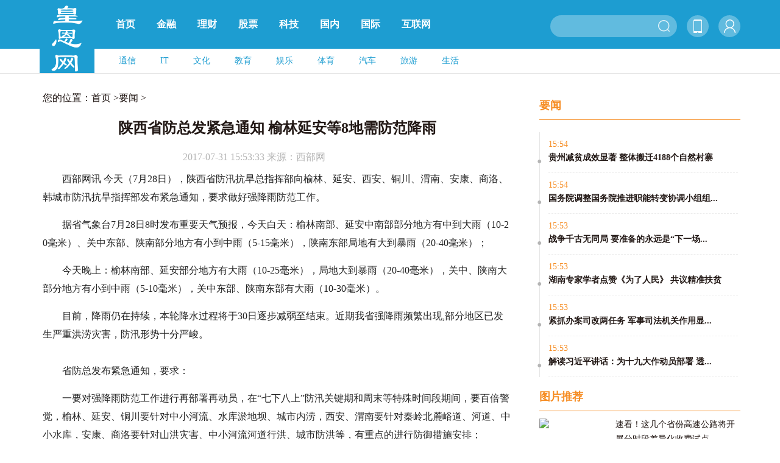

--- FILE ---
content_type: text/html
request_url: http://news.huangen.net/yaowen/2017/0731/548.html
body_size: 6526
content:
<!DOCTYPE HTML>
<html lang="zh-CN">
<head>
<meta charset="UTF-8">
<title>陕西省防总发紧急通知 榆林延安等8地需防范降雨 - 要闻 - 皇恩网</title>
<meta name="keywords" content="榆林,延安,陕西省">
<meta name="description" content=" 西部网讯 今天（7月28日），陕西省防汛抗旱总指挥部向榆林、延安、西安、铜川、渭南、安康、商洛、韩城市防汛抗旱指挥部发布紧急通知，要求做好强降雨防范工作。据省气象台7月">
<link rel="stylesheet" type="text/css" href="/static/css/iyiouframe.min.css">
<link rel="stylesheet" type="text/css" href="/static/css/idangerous.swiper.css">
<link rel="stylesheet" type="text/css" href="/static/css/old.min.css">
<style type="text/css">
	#topicErweima {width: 400px;height: 260px;background: #fff;text-align: center;position: fixed;top: 50%;left: 50%;margin-left: -200px;margin-top: -130px;z-index: 1001;display: none;border-radius: 4px;}
	#backgroundErweima {background: #000;opacity: 0;filter: Alpha(opacity=0);transition: .4s opacity ease;-moz-transition: .4s opacity ease;-webkit-transition: .4s opacity ease;position: fixed;top: 0;left: 0;bottom: 0;right: 0;z-index: 999;width: 100%;height: 100%;z-index: 999;display: none;}
</style>
<script src="/static/js/uaredirect.js" type="text/javascript"></script>
<SCRIPT type=text/javascript>uaredirect(location.href.replace('news', 'm'));</SCRIPT>
</head>
<body>

 	    <!-- 头部 start -->
      <div id="page-header">
		<div id="page-header-top">
			<div class="box">
				<div id="logo"><a href="/" title="">
        <img src="http://news.huangen.net/static/images/huangen.png" ></a></div>
				<ul id="nav-top">
        <li><a href="/" target="_blank" >首页</a></li>
         
             
					<li><a href="http://news.huangen.net/jinrong/" target="_blank" >金融</a></li>
				     
					<li><a href="http://news.huangen.net/licai/" target="_blank" >理财</a></li>
				     
					<li><a href="http://news.huangen.net/gupiao/" target="_blank" >股票</a></li>
				     
					<li><a href="http://news.huangen.net/keji/" target="_blank" >科技</a></li>
				     
					<li><a href="http://news.huangen.net/guonei/" target="_blank" >国内</a></li>
				     
					<li><a href="http://news.huangen.net/guoji/" target="_blank" >国际</a></li>
				     
					<li><a href="http://news.huangen.net/hulianwang/" target="_blank" >互联网</a></li>
				                </ul>
				<div class="search head fr clearFix">
					<form class="display-inb" action="" method="get" onsubmit="return false">
						<p class="relative nav-item">
							<input type="text" name="name" class="active-focus" id="search_name" />
							<span class="icon icon-seach" id="seach-btnindex" ></span>
							<input type="submit" class="hidden search_submit">
						</p>
					</form>
					<p class="iconbox nav-item active-hover relative"><span class="icon icon-phone"></span>
          <span class="img-wechat"><i class="icon icon-arrowsup"></i>
          <i class="text"></i></span></p>
					<p class="iconbox nav-item userLogin active-click" id="userLogin">
													<span class="icon icon-user"></span>
											</p>
				</div>
			</div>
		</div>
		<div id="page-header-bottom">
			<div class="box">
				<ul id="nav-industry">
					<li><a href="http://news.huangen.net/tongxin/" target="_blank" >通信</a></li>
				     
					<li><a href="http://news.huangen.net/it/" target="_blank" >IT</a></li>
				     
					<li><a href="http://news.huangen.net/wenhua/" target="_blank" >文化</a></li>
				     
					<li><a href="http://news.huangen.net/jiaoyu/" target="_blank" >教育</a></li>
				     
					<li><a href="http://news.huangen.net/yule/" target="_blank" >娱乐</a></li>
				     
					<li><a href="http://news.huangen.net/tiyu/" target="_blank" >体育</a></li>
				     
					<li><a href="http://news.huangen.net/qiche/" target="_blank" >汽车</a></li>
					<li><a href="http://news.huangen.net/lvyou/" target="_blank" >旅游</a></li>
					<li><a href="http://news.huangen.net/shenghuo/" target="_blank" >生活</a></li>
				</ul>
			</div>
		</div>
	</div>      <!-- 头部 end -->

<div class="box page_content article clearFix box-acontent" id="page_content">
  <!--左边 start-->
	<div id="page_left" class="cor-8 fl overflow-hidden relative">
	
    	<div id="post_content">
    	<div>
      <div id="post_info" >
      	<div id="post_info_left" style="margin-bottom: 10px;"><div id="post_industry">您的位置：<a href="/">首页</a> &gt;<a href="http://news.huangen.net/yaowen/">要闻</a> > </div></div>
        </div>
      
        	<h1 id="post_title">陕西省防总发紧急通知 榆林延安等8地需防范降雨</h1>
          
          <div id="post_info">
            	<div id="post_info_left">
                <div id="post_date">2017-07-31 15:53:33    来源：西部网</div>
                                    </div>
               <div class="clear"></div>
          </div>
            
           <div id="post_description"><p>西部网讯 今天（7月28日），陕西省防汛抗旱总指挥部向榆林、延安、西安、铜川、渭南、安康、商洛、韩城市防汛抗旱指挥部发布紧急通知，要求做好强降雨防范工作。</p><p>据省气象台7月28日8时发布重要天气预报，今天白天：榆林南部、延安中南部部分地方有中到大雨（10-20毫米）、关中东部、陕南部分地方有小到中雨（5-15毫米），陕南东部局地有大到暴雨（20-40毫米）；</p><p>今天晚上：榆林南部、延安部分地方有大雨（10-25毫米），局地大到暴雨（20-40毫米），关中、陕南大部分地方有小到中雨（5-10毫米），关中东部、陕南东部有大雨（10-30毫米）。</p><p>目前，降雨仍在持续，本轮降水过程将于30日逐步减弱至结束。近期我省强降雨频繁出现,部分地区已发生严重洪涝灾害，防汛形势十分严峻。<div id=adhzh name=hzh><!-- 79798355：新闻通发页 大画_old 类型：固定 尺寸：300x250--></div></p><p>省防总发布紧急通知，要求：</p><p>一要对强降雨防范工作进行再部署再动员，在“七下八上”防汛关键期和周末等特殊时间段期间，要百倍警觉，榆林、延安、铜川要针对中小河流、水库淤地坝、城市内涝，西安、渭南要针对秦岭北麓峪道、河道、中小水库，安康、商洛要针对山洪灾害、中小河流河道行洪、城市防洪等，有重点的进行防御措施安排；</p><p>二要密切关注天气、降雨、洪水等变化,加强与气象、水文部门会商研判，适时启动响应，及时发布预警信息；</p><p>三要严格落实防汛责任,切实加强应急值守，随时对防汛重点区域和环节进行防汛值班带班抽查；</p><p>四要强化隐患薄弱环节排查和应急处置，要通过隐患和薄弱环节排查，及时发现隐患，及时采取措施消除隐患，尤其要加强对强降雨区沿河城镇、村庄、住户等人口密集区进行隐患排查，提早组织危险区人员转移，全力确保群众生命安全；</p><p>五要加强信息报送，要落实专人，按照防汛信息报送的规定要求，快速、准确的报送各类防汛信息，防汛紧急期，灾情信息可先电话报告，随后及时按照规范表格进行报告。 </div>

                          
		       </div>
        </div>
		<!-- 推荐阅读 start -->
                  <div style=" border-top: 2px solid #999;margin-top:40px;">
                   <h5 style="font-size:18px; font-weight:bold;color:#f68c22;margin-top: 8px;margin-bottom: 5px;" >推荐阅读</h5>
                      <ul >
                                                                             	
                             <li ><div >
                            <a  href="http://news.huangen.net/yaowen/2017/0731/556.html" target="_blank" rel="bookmark" style="    font-size: 16px; line-height: 30px;"> 陕西子洲恢复至榆林延安西安等地班车 </a>
                           <p style="float: right; ">
                           <span class="date updated ">2017-07-31</span></p>                                
                           </div>
                               </li>
                                                                                                     </ul> 
                  </div>
                 <!-- 推荐阅读 end -->
    
    
        </div>
     <!--左边 end-->   
        
         <!--右边 start-->  
      	<div class="cor-4 fl" style="margin-left: 40px;">
        
   <!--广告-->              
 <div style="width:330px;margin:auto;"> </div>
 
				<div class="obj-cro">
          <div class="content-rhead">
            <ul class="tags">
              <li class="active" >
                <span><a href="" target="_blank" >要闻</a></span>
              </li>
            </ul>
          </div>
          <div class="content-rpmain">
            <div class="tags-item tags_2 active">
              <ul class="fast-list">
                                                    <li>	<p class="time"><a href="http://news.huangen.net/yaowen/2017/0731/582.html"  target="_blank">15:54</a></p>
                      <h2><a href="http://news.huangen.net/yaowen/2017/0731/582.html"  target="_blank">贵州减贫成效显著 整体搬迁4188个自然村寨</a></h2>
                    </li>
                                    <li>	<p class="time"><a href="http://news.huangen.net/yaowen/2017/0731/581.html"  target="_blank">15:54</a></p>
                      <h2><a href="http://news.huangen.net/yaowen/2017/0731/581.html"  target="_blank">国务院调整国务院推进职能转变协调小组组...</a></h2>
                    </li>
                                    <li>	<p class="time"><a href="http://news.huangen.net/yaowen/2017/0731/560.html"  target="_blank">15:53</a></p>
                      <h2><a href="http://news.huangen.net/yaowen/2017/0731/560.html"  target="_blank">战争千古无同局 要准备的永远是&ldquo;下一场...</a></h2>
                    </li>
                                    <li>	<p class="time"><a href="http://news.huangen.net/yaowen/2017/0731/559.html"  target="_blank">15:53</a></p>
                      <h2><a href="http://news.huangen.net/yaowen/2017/0731/559.html"  target="_blank">湖南专家学者点赞《为了人民》 共议精准扶贫</a></h2>
                    </li>
                                    <li>	<p class="time"><a href="http://news.huangen.net/yaowen/2017/0731/558.html"  target="_blank">15:53</a></p>
                      <h2><a href="http://news.huangen.net/yaowen/2017/0731/558.html"  target="_blank">紧抓办案司改两任务 军事司法机关作用显...</a></h2>
                    </li>
                                    <li>	<p class="time"><a href="http://news.huangen.net/yaowen/2017/0731/557.html"  target="_blank">15:53</a></p>
                      <h2><a href="http://news.huangen.net/yaowen/2017/0731/557.html"  target="_blank">解读习近平讲话：为十九大作动员部署 透...</a></h2>
                    </li>
                                               </ul>
            </div>
          </div>
        </div>

    <!--广告-->              
 <div style="width:330px;margin:auto;"> </div>       
        
				<div class="obj-cro">
          <div class="content-rhead">
            <ul class="tags">
              <li class="active" >
                <span>图片推荐</span>
              </li>
            </ul>
          </div>
          <div class="content-rpmain">
            <div class="tags-item tags_1 active">
              <ul class="post-list">
                                            <li class="clearFix">
                    <a class="fl img" href="http://news.huangen.net/2017/lunbotu_0731/384.html" target="_blank"><img  src="http://i2.chinanews.com/simg/cmshd/2017/07/28/3822ac1a58fe45adb62660936e44a05e.jpg" ></a>
                    <div class="fr text">
                      <h2 class="head"><a href="http://news.huangen.net/2017/lunbotu_0731/384.html"  target="_blank">速看！这几个省份高速公路将开展分时段差异化收费试点</a></h2>
                      <p class="time">
                        <span class="icon icon-time"></span>
                        <span>15:51</span>
                      </p>
                    </div>
                  </li>
                                <li class="clearFix">
                    <a class="fl img" href="http://news.huangen.net/2017/lunbotu_0731/383.html" target="_blank"><img  src="http://image1.chinanews.com.cn/cnsupload/big/2017/02-16/4-426/0ddfcbe20c4347e0ae7762da06459f0d.jpg" ></a>
                    <div class="fr text">
                      <h2 class="head"><a href="http://news.huangen.net/2017/lunbotu_0731/383.html"  target="_blank">北京市非机动车管理规定草案征意见 超标车将禁上路</a></h2>
                      <p class="time">
                        <span class="icon icon-time"></span>
                        <span>15:51</span>
                      </p>
                    </div>
                  </li>
                                <li class="clearFix">
                    <a class="fl img" href="http://news.huangen.net/2017/lunbotu_0731/381.html" target="_blank"><img  src="http://www.chinanews.com/cr/2017/0728/1007540073.jpg" ></a>
                    <div class="fr text">
                      <h2 class="head"><a href="http://news.huangen.net/2017/lunbotu_0731/381.html"  target="_blank">中央军委举行颁授“八一勋章”和授予荣誉称号仪式</a></h2>
                      <p class="time">
                        <span class="icon icon-time"></span>
                        <span>15:51</span>
                      </p>
                    </div>
                  </li>
                                <li class="clearFix">
                    <a class="fl img" href="http://news.huangen.net/2017/lunbotu_0731/380.html" target="_blank"><img  src="http://i2.chinanews.com/simg/cmshd/2017/07/28/a65ae22c5b5c4f22a6cc7cc4657f73f8.jpg" ></a>
                    <div class="fr text">
                      <h2 class="head"><a href="http://news.huangen.net/2017/lunbotu_0731/380.html"  target="_blank">百名红通1号杨秀珠贪污受贿案一审开庭 认罪悔罪</a></h2>
                      <p class="time">
                        <span class="icon icon-time"></span>
                        <span>15:50</span>
                      </p>
                    </div>
                  </li>
                                <li class="clearFix">
                    <a class="fl img" href="http://news.huangen.net/2017/lunbotu_0731/376.html" target="_blank"><img  src="http://image1.chinanews.com.cn/cnsupload/big/2015/06-15/4-426/b6b1d80346404023b0f03de8f46461cb.jpg" ></a>
                    <div class="fr text">
                      <h2 class="head"><a href="http://news.huangen.net/2017/lunbotu_0731/376.html"  target="_blank">中方介绍本月联合国安理会轮值主席工作成果</a></h2>
                      <p class="time">
                        <span class="icon icon-time"></span>
                        <span>15:50</span>
                      </p>
                    </div>
                  </li>
                                <li class="clearFix">
                    <a class="fl img" href="http://news.huangen.net/2017/lunbotu_0731/375.html" target="_blank"><img  src="http://i2.chinanews.com/simg/cmshd/2017/07/28/3822ac1a58fe45adb62660936e44a05e.jpg" ></a>
                    <div class="fr text">
                      <h2 class="head"><a href="http://news.huangen.net/2017/lunbotu_0731/375.html"  target="_blank">交通部谈“打车难”再现：继续加快出租车改革后续工作</a></h2>
                      <p class="time">
                        <span class="icon icon-time"></span>
                        <span>15:50</span>
                      </p>
                    </div>
                  </li>
                                                  </ul>
            </div>
          </div>
        </div>

     <!--广告-->              
 <div style="width:330px;margin:auto;"> </div>      
        
						<div class="obj-cro">
            <div class="content-rhead">
              <ul class="tags">
                <li class="active" >
                  <span><a href="" target="_blank">热点新闻</a></span>
                </li>
              </ul>
            </div>
            <div class="content-rlmain">
              <div class="tags-item tags_1 active">
                <ul class="pinpai-list">
                                                  <li class="clearFix">
                      <a href="http://news.huangen.net/tuijian/2017/0731/578.html"   target="_blank">
                        <img src="http://www.chinanews.com/cr/2017/0727/4342232.jpg" width="100px" height="100px"  alt="中央巡视办督查北大、南开等党委巡视整改工作"/>
                      </a>
                      <div class="fr text-right">
                        <h2><a href="http://news.huangen.net/tuijian/2017/0731/578.html"  target="_blank">中央巡视办督查北大、南开等党委巡视整改工作</a></h2>
                        <p> 为贯彻落实习近平总书记关于加强巡视整改督查的...</p>
                      </div>
                    </li>
                                    <li class="clearFix">
                      <a href="http://news.huangen.net/tuijian/2017/0731/576.html"   target="_blank">
                        <img src="http://www.chinanews.com/cr/2017/0727/1767170673.jpg" width="100px" height="100px"  alt="印媒刊中国地图不包括台湾、西藏 外交部：小伎俩"/>
                      </a>
                      <div class="fr text-right">
                        <h2><a href="http://news.huangen.net/tuijian/2017/0731/576.html"  target="_blank">印媒刊中国地图不包括台湾、西藏 外交部：...</a></h2>
                        <p> 问：我们注意到，王毅外长近日访问泰国和菲律宾...</p>
                      </div>
                    </li>
                                    <li class="clearFix">
                      <a href="http://news.huangen.net/tuijian/2017/0731/575.html"   target="_blank">
                        <img src="http://image1.chinanews.com.cn/cnsupload/big/2017/06-22/4-561/87aa0d7ee830451184051c958227f518.jpg" width="100px" height="100px"  alt="安全生产巡查：发现3708项企业存在的突出问题"/>
                      </a>
                      <div class="fr text-right">
                        <h2><a href="http://news.huangen.net/tuijian/2017/0731/575.html"  target="_blank">安全生产巡查：发现3708项企业存在的突出问题</a></h2>
                        <p> 中新网7月27日电 安监总局统计司司长、新闻发言...</p>
                      </div>
                    </li>
                                    <li class="clearFix">
                      <a href="http://news.huangen.net/tuijian/2017/0731/570.html"   target="_blank">
                        <img src="http://image1.chinanews.com.cn/cnsupload/big/2017/07-26/4-426/4e6e2cdc082b4273ba51d830eda2416e.jpg" width="100px" height="100px"  alt="强降雨致陕西榆林19.59万人受灾 直接经济损失1.7亿"/>
                      </a>
                      <div class="fr text-right">
                        <h2><a href="http://news.huangen.net/tuijian/2017/0731/570.html"  target="_blank">强降雨致陕西榆林19.59万人受灾 直接经济损失1.7亿</a></h2>
                        <p> 中新网西安7月27日电 (记者 阿琳娜)陕西榆林市...</p>
                      </div>
                    </li>
                                    <li class="clearFix">
                      <a href="http://news.huangen.net/tuijian/2017/0731/568.html"   target="_blank">
                        <img src="http://image1.chinanews.com.cn/cnsupload/big/2015/09-23/4-8/3767558b20484d1a933bf4c02759683c.jpg" width="100px" height="100px"  alt="霍金、杨振宁等科学家将“登台”中国科技文化节目"/>
                      </a>
                      <div class="fr text-right">
                        <h2><a href="http://news.huangen.net/tuijian/2017/0731/568.html"  target="_blank">霍金、杨振宁等科学家将&ldquo;登台&rdquo;中国科技文...</a></h2>
                        <p> 中新社北京7月27日电 (记者 张素)记者27日从在...</p>
                      </div>
                    </li>
                                    <li class="clearFix">
                      <a href="http://news.huangen.net/tuijian/2017/0731/566.html"   target="_blank">
                        <img src="http://www.chinanews.com/cr/2017/0728/637376459.jpg" width="100px" height="100px"  alt="“不如实说明”遭通报 谈话函询常态化释放啥信号"/>
                      </a>
                      <div class="fr text-right">
                        <h2><a href="http://news.huangen.net/tuijian/2017/0731/566.html"  target="_blank">&ldquo;不如实说明&rdquo;遭通报 谈话函询常态化释放...</a></h2>
                        <p> 谈话函询成为从严治党的常态，这既是把握运用&ldquo;...</p>
                      </div>
                    </li>
                                                        </ul>
              </div>
            </div>
          </div>		
          
				<div class="obj-cro">
          <div class="content-rhead">
            <ul class="tags">
              <li class="active" ">
                <span><a href="javascript:;"  target="_blank">热门标签</a></span>
              </li>
            </ul>
          </div>
          <div class="content-rbmain">
            <div class="box-lables lables-lineborder">
                                      <a class="item" href="http://news.huangen.net/jinrong/2017/0823/636.html"  target="_blank"></a>
                            <a class="item" href="http://news.huangen.net/jinrong/2017/0823/635.html"  target="_blank">樱子 强音 爆料</a>
                            <a class="item" href="http://news.huangen.net/jinrong/2017/0731/634.html"  target="_blank">万人 海棠</a>
                            <a class="item" href="http://news.huangen.net/jinrong/2017/0731/633.html"  target="_blank">黑龙江省 副主任</a>
                            <a class="item" href="http://news.huangen.net/jinrong/2017/0731/632.html"  target="_blank">副职 多个</a>
                            <a class="item" href="http://news.huangen.net/jinrong/2017/0731/631.html"  target="_blank">师公 家庭教育</a>
                            <a class="item" href="http://news.huangen.net/jinrong/2017/0731/630.html"  target="_blank">建军节 说过</a>
                            <a class="item" href="http://news.huangen.net/jinrong/2017/0731/629.html"  target="_blank">隐性 管理中心</a>
                            <a class="item" href="http://news.huangen.net/jinrong/2017/0731/628.html"  target="_blank">结案率 上半年</a>
                            <a class="item" href="http://news.huangen.net/jinrong/2017/0731/627.html"  target="_blank">大气污染 北京市</a>
                            <a class="item" href="http://news.huangen.net/jinrong/2017/0731/626.html"  target="_blank">汛期 黄河</a>
                            <a class="item" href="http://news.huangen.net/jinrong/2017/0731/625.html"  target="_blank">东盟 汉语</a>
                            <a class="item" href="http://news.huangen.net/jinrong/2017/0731/624.html"  target="_blank">外交部 西藏</a>
                            <a class="item" href="http://news.huangen.net/jinrong/2017/0731/623.html"  target="_blank">突出问题 安全生产</a>
                            <a class="item" href="http://news.huangen.net/jinrong/2017/0731/622.html"  target="_blank">南开 督查</a>
                                          </div>
          </div>
        </div>				
  </div>
   <!--左边 end-->  
  
  
    </div>
</div>
<!--文章详情页-->



<!-- 底部 start -->
<div class="page_footer">
    <ul class="footer_header box clearFix" style="padding-bottom: 20px;">
        <li><a  target="_blank">未经书面授权，请勿转载内容或建立镜像，违者依法必究！</a></li>
    </ul>
   
</div><!-- 底部 end -->

</body>
</html>

--- FILE ---
content_type: text/css
request_url: http://news.huangen.net/static/css/iyiouframe.min.css
body_size: 11148
content:
@charset "utf-8";.functionicon-item p,.hasuser,.layer-login .box-logo,.layer-login form,.login-icon a,.weixinlogin{text-align:center}
html{direction:ltr;-webkit-text-size-adjust:100%;-ms-text-size-adjust:100%}
body{height:100%;background:#fff!important}
blockquote,body,button,dd,div,dl,dt,fieldset,form,h1,h2,h3,h4,h5,h6,input,li,ol,option,p,pre,select,td,textarea,th,ul{padding:0;margin:0;word-break:break-all;word-wrap:break-word;outline:0;-webkit-tap-highlight-color:rgba(255,255,255,0);-moz-tap-highlight-color:rgba(255,255,255,0);-ms-tap-highlight-color:rgba(255,255,255,0);-o-tap-highlight-color:rgba(255,255,255,0);font-family:"微软雅黑";}
a{text-decoration:none;color:#111;transition:.4s background ease;-moz-transition:.4s background ease;-webkit-transition:.4s background ease;font-family:"微软雅黑";}
a:hover{color:#1d9dd1}
li{list-style:none}
input[type=button],input[type=reset],input[type=submit],input[type=text]{-webkit-appearance:none;outline:0}
input[type=number]{-moz-appearance:textfield}
textarea{-webkit-appearance:none;resize:none}
input::-webkit-input-placeholder,textarea::-webkit-input-placeholder{color:#d0cdcd}
input:-moz-placeholder,textarea:-moz-placeholder{color:#d0cdcd}
input::-moz-placeholder,textarea::-moz-placeholder{color:#d0cdcd}
input:-ms-input-placeholder,textarea:-ms-input-placeholder{color:#d0cdcd}
pre{white-space:pre-wrap;word-wrap:break-word}
figure{padding:0;margin:0}
sub,sup{position:relative;font-size:75%;line-height:0;vertical-align:baseline}
.search.head p,img{vertical-align:middle}
sup{top:-.5em}
sub{bottom:-.25em}
img{max-width:100%;border:0;-ms-interpolation-mode:bicubic;-webkit-tap-highlight-color:transparent;-moz-tap-highlight-color:transparent;-o-tap-highlight-color:transparent;-ms-tap-highlight-color:transparent;tap-highlight-color:transparent;-webkit-touch-callout:none;-moz-touch-callout:none;-o-touch-callout:none;-ms-touch-callout:none;touch-callout:none}
.icon{display:block;background:url(../images/iconimg.png) no-repeat}
.icon-seach{background-position:-63px -10px;width:23px;height:23px}
.icon-seach.active{background-position:-63px -43px;width:23px;height:23px}
.icon-phone{background-position:-10px -10px;width:14px;height:22px}
.icon-phone.active{background-position:-10px -43px;width:14px;height:22px}
.icon-user{background-position:-34px -10px;width:19px;height:22px}
.icon-user.active{background-position:-34px -43px;width:19px;height:22px}
.icon-arrowsup{background-position:-90px -12px;width:18px;height:8px}
.icon-auto,.icon-auto.active,.icon-canyin,.icon-canyin.active,.icon-est,.icon-est.active,.icon-fin,.icon-fin.active,.icon-jiaju,.icon-jiaju.active,.icon-jiaoyu,.icon-jiaoyu.active,.icon-lvyou,.icon-lvyou.active,.icon-med,.icon-med.active,.icon-phy,.icon-phy.active,.icon-ret,.icon-ret.active,.icon-tech,.icon-tech.active,.icon-win,.icon-win.active,.icon-wuliu.active{width:30px;height:30px}
.icon-auto{background-position:-10px -76px}
.icon-auto.active{background-position:-10px -162px}
.icon-med{background-position:-50px -76px}
.icon-med.active{background-position:-50px -162px}
.icon-fin{background-position:-90px -76px}
.icon-fin.active{background-position:-90px -162px}
.icon-est{background-position:-130px -76px}
.icon-est.active{background-position:-130px -162px}
.icon-jiaju{background-position:-156px -245px}
.icon-jiaju.active{background-position:-156px -325px}
.icon-ret{background-position:-170px -119px}
.icon-ret.active{background-position:-170px -205px}
.icon-wuliu{background-position:-170px -76px;width:30px;height:30px}
.icon-wuliu.active{background-position:-170px -162px}
.icon-canyin{background-position:-10px -119px}
.icon-canyin.active{background-position:-10px -205px}
.icon-jiaoyu{background-position:-50px -119px}
.icon-jiaoyu.active{background-position:-50px -205px}
.icon-lvyou{background-position:-90px -119px}
.icon-lvyou.active{background-position:-90px -205px}
.icon-phy{background-position:-130px -119px}
.icon-phy.active{background-position:-130px -205px}
.icon-tech{background-position:-116px -245px}
.icon-tech.active{background-position:-116px -325px}
.icon-win{background-position:-116px -285px}
.icon-win.active{background-position:-116px -365px}
.icon-arrows-left{background-position:-118px -39px;width:16px;height:25px}
.icon-arrows-right{background-position:-145px -11px;width:16px;height:25px}
.icon-time{background-position:-159px -363px;width:15px;height:15px}
.icon-videoplay{background-position:-10px -251px;width:94px;height:94px}
.icon-share{background-position:-90px -30px;width:15px;height:18px}
.icon-close{background:url(../images/close_03.jpg) no-repeat;width:23px;height:24px;position:absolute;right:22px;top:22px;cursor:pointer}
.icon-wechat{background-position:-13px -354px;width:40px;height:33px}
.icon-bigwechat{background-position:-210px -109px;width:60px;height:50px}
.icon-sina{background-position:-63px -354px;width:35px;height:29px}
.icon-bigsina{background-position:-210px -169px;width:60px;height:50px}
.icon-qq{background-position:-13px -397px;width:29px;height:28px}
.icon-bigqq{background-position:-210px -229px;width:60px;height:50px}
.icon-appreciates,.icon-collection,.icon-comments,.icon-good{width:26px;height:27px}
.icon-collection{background-position:-121px -435px}
.functionicon-item.active .icon-collection,.functionicon-item:hover .icon-collection{background-position:-121px -466px}
.icon-good{background-position:-85px -435px}
.functionicon-item.active .icon-good,.functionicon-item:hover .icon-good{background-position:-157px -397px}
.icon-comments{background-position:-49px -466px}
.functionicon-item.active .icon-comments,.functionicon-item:hover .icon-comments{background-position:-157px -466px}
.icon-appreciates{background-position:-85px -466px}
.functionicon-item.active .icon-appreciates,.functionicon-item:hover .icon-appreciates{background-position:-193px -466px}
.icon-bluewechat{background-position:-159px -436px;width:20px;height:16px}
.icon-bluesina{background-position:-189px -436px;width:20px;height:16px}
.icon-doublemarks{background-position:-172px -10px;width:42px;height:42px}
.icon-look,.icon-talk{width:18px;height:12px}
.icon-look{background-position:-159px -286px}
.icon-talk{background-position:-187px -286px}
.icon-comment,.icon-smalluser,.icon-star,.icon-threespots,.icon-write{width:14px;height:16px}
.icon-smalluser{background-position:-224px -36px}
.icon-star{background-position:-248px -36px}
.icon-comment{background-position:-272px -36px}
.icon-threespots{background-position:-296px -36px}
.icon-write{background-position:-320px -36px}
.icon-camera{background-position:-224px -62px;width:40px;height:40px}
.icon-callback{background-position:-280px -109px;width:45px;height:45px}
.icon-topup,.icon-wxewm,.icon-wxsmallexe{width:50px;height:46px}
.icon-topup{background-position:-346px -171px}
.icon-wxewm{background-position:-283px -228px}
.icon-wxsmallexe{background-position:-346px -228px}
.icon-help54,.icon-mail54,.icon-note54{width:54px;height:54px}
.icon-help54{background-position:-210px -288px}
.icon-note54{background-position:-274px -288px}
.icon-mail54{background-position:-338px -288px}
.bdshare-button-style0-16 a.icon-weixin,.icon-weixin{background-image:url(../images/iconimg.png);background-position:-13px -435px;width:26px;height:21px}
.bdshare-button-style0-16 a.icon-weixin{position:relative;top:5px}
.bdshare-button-style0-16 a .weixinewm{position:absolute;top:-300px;left:50%;margin-left:-85px;display:none;opacity:0;filter:Alpha(opacity=0);transition:.4s all ease;-moz-transition:.4s all ease;-webkit-transition:.4s all ease;background:#fff;padding:10px}
.box,.relative{position:relative}
.box,.fluidcenter{margin:0 auto}
.bdshare-button-style0-16 a .weixinewm.active{top:-230px;opacity:1;filter:Alpha(opacity=100)}
.icon-weibo{background-position:-13px -466px;width:26px;height:21px}
.icon-play{background:url(../images/play_smallbtn_03.png) no-repeat;background-size:100% 100%;display:inline-block;width:11px;height:13px}
.icon-info{background-position:-280px -352px;width:56px;height:56px}
.icon-fold{background-position:-233px -466px;width:24px;height:24px}
.icon-acloseimg{background-position:-343px -11px;width:28px;height:28px}
.icon-smallacloseimg{background-position:-376px -6px;width:25px;height:25px}
.clearFix:after{content:" ";clear:both;display:block}
.clearFix{zoom:1}
.hidden,.hiddenhasshow{display:none}
.show{display:block}
.overflow-hidden,.overflow-scroll{overflow:hidden}
.overflow-visible{overflow:visible}
.fl{float:left}
.fr{float:right}
.box{width:1150px!important}
.border-none{border:none!important}
.padding-top20{padding-top:20px}
.padding-top40{padding-top:40px}
.padding-30{padding:30px}
.margin-none{margin:0!important}
.margin-top120{margin-top:120px!important}
.margin-top30{margin-top:30px!important}
.right-150{right:150px!important}
.display-inb{display:inline-block}
.back,.layer-login{position:fixed;display:none}
.color-orange{color:#f68c22}
.color-blue{color:#1d9dd1}
.color-b5{color:#b5b5b5}
.color-green{color:#4fb237}
.cor-12{width:100%}
.cor-11{width:91.63%}
.cor-10{width:83.33%}
.cor-9{width:74.97%}
.cor-8{width:66.64%}
.cor-7{width:58.31%}
.cor-6{width:50%}
.cor-5{width:41.65%}
.cor-4{width:33.333%}
.cor-3{width:25%}
.cor-2{width:16.66%}
.cor-1{width:8.33%}
.back{background:#000;opacity:0;filter:Alpha(opacity=0);transition:.4s opacity ease;-moz-transition:.4s opacity ease;-webkit-transition:.4s opacity ease;top:0;left:0;bottom:0;right:0;z-index:999;width:100%;height:100%}
.back.active,.back.goBlack{opacity:.6;filter:Alpha(opacity=60)}
.advertising1,.layer-login{z-index:1000;filter:Alpha(opacity=0)}
.functionicon-box{margin-top:30px}
.functionicon-item{cursor:pointer;margin-bottom:15px}
.functionicon-item p{color:#b5b5b5;width:120%;margin-left:-10%}
.functionicon-item.active p,.functionicon-item:hover p{color:#f68c22}
.layer-login{width:680px;height:667px;top:50%;left:50%;margin-left:-340px;margin-top:-340px;opacity:0;overflow:hidden;transition:.4s opacity ease;-moz-transition:.4s opacity ease;-webkit-transition:.4s opacity ease;background:url(../images/layer_back_07.png) bottom repeat-x #fff}
.input-password,.layer-login form input,.login-icon .icon,.login-icon a{display:inline-block}
.layer-login.active{opacity:1;filter:Alpha(opacity=100)}
.layer-login .box-logo{width:100%;margin-top:50px}
.layer-login .box-logo img{display:inline-block;width:157px}
.layer-login form{width:100%;margin-top:60px}
.layer-login form input{border:1px solid #e8e8e8;padding:18px;box-sizing:content-box;width:422px;font-size:18px;margin-bottom:20px}
.allResult h2,.search_top,.search_top input{box-sizing:border-box}
.layer-login form input[type=submit]{background:#1d9dd1;color:#fff;width:422px;cursor:pointer}
.input-password{width:460px}
.input-password .icon-look{position:absolute;top:50%;right:20px;margin-top:-15px;cursor:pointer}
.layer-login .other{width:422px;margin:0 auto;font-size:14px}
.layer-login .other .fl{color:#aeaeae}
.layer-login .other .fl.blue,.layer-login .other .fr{color:#1d9dd1}
.login-icon{width:422px;margin:50px auto 0;padding-top:30px;border-top:1px solid #e8e8e8;position:relative}
.login-icon a{width:32.33%}
.login-icon .postion-text{font-size:16px;position:absolute;color:#aeaeae;background:#fff;top:-10px;left:50%;margin-left:-50px;padding:0 10px}
.passwordlogin{display:none}
.weixinlogin iframe{display:inline-block}
.width-b80{width:60%;margin:0 auto}
.hasuser{color:#1d9dd1;font-size:14px;width:50%;float:left;margin:0 auto}
.forgetpassword .yzm,.joinin .yzm{width:460px;display:inline-block}
.forgetpassword .yzm input,.joinin .yzm input{width:200px}
.forgetpassword .yzm .btn,.joinin .yzm .btn{width:200px;text-align:center;color:#fff;background:#1d9dd1;font-size:18px;cursor:pointer;line-height:62px;display:inline-block;padding:0;border-radius:0}
.forgetpassword .yzm .text-right,.joinin .yzm .text-right{text-align:right}
.manual-service .h2{font-size:14px;color:#333;text-align:center;padding:30px 0}
.manual-service .view-box{background:#f0f0f0;padding:5px 40px}
.manual-service .view-box .item{width:422px;margin:15px auto}
.manual-service .view-box .item .fr{width:300px;font-size:16px;color:#666;line-height:24px}
.manual-service .view-box .icon-mail54{position:relative;top:6px}
.manual-service .info{width:422px;margin:0 auto;padding:20px 0}
.manual-service .info a{color:#1d9dd1}
.lables,a.lables:hover{color:#fff}
.lables{position:absolute;top:0;left:0;background:rgba(29,158,210,.9);padding:0 20px;line-height:32px;font-size:14px;transition:.4s background ease;-moz-transition:.4s background ease;-webkit-transition:.4s background ease;font-weight:700;z-index:4}
.tags-item{display:none}
.tags-item.active{display:block}
.box-lables{text-align:left}
.box-lables .item{display:inline-block;text-align:center;font-size:12px;line-height:20px;color:#1d9dd1;padding:0 6px;background:#efefef;margin:10px 0 0;transition:.4s all ease;-moz-transition:.4s all ease;-webkit-transition:.4s all ease}
.box-lables.lables-lineborder .item{background:0 0;border:1px solid #1d9dd1}
.box-lables.lables-lineborder.color-orange .item{border:1px solid #f68c22;color:#f68c22}
.box-lables.lables-lineborder.color-orange .item:hover{background:#f68c22;color:#fff}
.box-lables .item.radius{border-radius:4px}
.info_info{width:100%;text-align:center;position:fixed;bottom:10%;left:0;z-index:1001}
#logo,#nav-top,.close_icon{position:absolute}
.info_info p{display:inline-block;padding:1rem 2.25rem;color:#fff;background:rgba(0,0,0,.7);border-radius:.6rem;opacity:0}
.close_icon{width:4rem;height:100%;left:0;top:0;color:#9a9a9a}
.close_icon:before{content:"\f00d";color:#969696;position:absolute;top:0;left:1rem;font-size:2.4rem;line-height:4.5rem}
.search_top{float:right;padding-right:.5rem;width:85%}
.search_top input{border:none;border:1px solid #2791f5;height:2.5rem;font-size:1.2rem;width:100%;border-radius:1.5rem;outline:0;padding:0 3rem 0 1rem}
#logo,#page-header{height:120px;top:0}
#page-header{position:relative;width:100%;z-index:100;min-width:1150px;border-bottom:1px solid #e5e5e5}
#page-header-top{height:80px;width:100%;background:#1d9dd1}
#page-header-bottom{height:40px;width:100%;background:#fff}
#logo{width:90px;background:#1d9dd1;left:0}
#logo img{    height: 124px;
    width: 70px;
    margin-left: 10px;}
#nav-top{display:block;left:90px;top:0;width:600px;height:80px}
#nav-top li{float:left;display:block;line-height:80px;margin-left:35px}
#nav-top li a{font-size:16px;font-weight:700;color:#fff}
.search.head{margin-top:25px}
.search.head input{width:128px;font-size:14px;line-height:20px;color:#fff;border-radius:19px;border:none;background:rgba(255,255,255,.3);box-shadow:0 0 0 0 #333;transition:.4s all ease;-moz-transition:.4s all ease;-webkit-transition:.4s all ease;padding:8px 50px 8px 30px}
.search.head input.focus{background:rgba(255,255,255,.6);box-shadow:0 3px 3px 0 rgba(84,84,84,.3)}
.search.head p{display:inline-block}
.search.head p.iconbox{margin-left:12px;width:36px;height:36px;text-align:center;border-radius:50%;background:rgba(255,255,255,.3);cursor:pointer;transition:.4s background ease;-moz-transition:.4s background ease;-webkit-transition:.4s background ease}
.search.head p.iconbox.active{background:rgba(255,255,255,.6)}
.search.head p.iconbox span{display:inline-block;position:relative;top:7px}
.search.head .icon-seach{position:absolute;right:10px;top:6px;cursor:pointer}
.search.head p.iconbox span.img-wechat{position:absolute;top:50px;width:110px;height:130px;left:50%;margin-left:-65px;padding:10px;background:#fff;display:none;z-index:20}
.search.head p.iconbox span.img-wechat .text{font-style:normal;color:#999;font-size:14px}
.essay_pulldown_personag .personag_item,.essay_pulldown_personag .personag_logout,.essay_pulldown_personag .personag_name{color:#fff;text-align:center;font-size:14px;font-style:normal}
.search.head p.iconbox span.img-wechat.active{display:block}
.img-wechat .icon-arrowsup{position:absolute;top:-8px;left:50%;margin-left:-9px}
#header_nav_sub_menu{position:relative;width:100%}
.personage_photo{width:36px;height:36px;border-radius:50%;display:block;position:relative;top:-7px;overflow:hidden;background:#fff}
.header_nav_personag .header_right_link{text-align:center}
.search.head p.iconbox .essay_pulldown_personag{display:none;position:absolute;right:-43px;margin-top:5px;width:110px;background:#1d9dd1;box-shadow:1px 1px 8px 1px rgba(0,0,0,.1);line-height:20px;z-index:3}
.essay_pulldown_personag .personag_name{display:block;line-height:40px;font-weight:700;border-bottom:1px solid #fff}
.essay_pulldown_personag .personag_item{display:block;line-height:40px}
.essay_pulldown_personag .personag_logout{display:block;line-height:40px;border-top:1px solid #fff}
#nav-industry{display:block;position:absolute;left:90px;top:0;width:1060px;height:40px}
.allResult h2 .relate.active:before,.allResult h2 .relate:before{content:"";top:50%;margin-top:-4px;right:0}
#nav-industry li{float:left;margin-left:40px}
#nav-industry li a{font-size:14px;color:#1d9dd1;line-height:40px}
.pagination{width:100%;position:relative;background:#f6f6f6;text-align:center;height:60px}
.pagination li{display:inline-block;color:#999;font-size:14px}
.content-rpmain .pagination li{padding-top:0}
.allResult{background:#fff;position:relative;z-index:999}
.allResult h2{width:100%;height:40px;border-bottom:1px solid #F0F3F6;font-weight:400;font-size:14px;color:#9B9B9B;letter-spacing:0;padding-right:10px;line-height:40px}
.allResult h2 .relate,.searchClassify li{line-height:40px;color:#333;cursor:pointer}
.allResult h2 .relate{letter-spacing:0;padding-right:20px;position:relative}
.allResult h2 .relate:before{width:12px;height:6px;position:absolute;background:url(/Public/Main/PHONE/images/index/arrow_down.png) right no-repeat;background-size:100%}
.allResult h2 .relate.active:before{width:15px;height:9px;position:absolute;background:url(/Public/Main/PHONE/images/index/arrow_up.png) right no-repeat}
.searchClassify{display:none;position:absolute;right:0;top:40px;background:#fff;border:1px solid rgba(178,178,178,.6);border-top:0 none}
.searchClassify li{height:40px;padding:0 20px;position:relative;text-align:center}
.searchClassify li.active{color:#1D9ED1}
.searchClassify li:first-child{border-bottom:1px solid #F0F3F6}
.pagination li .current,.pagination li .num{border:1px solid #f6f6f6;display:inline-block;height:30px;line-height:30px;margin-top:14px;margin-right:6px;margin-left:6px;cursor:pointer}
.pagination li.active .current{border-color:#999}
.pagination li .current{padding-right:10px;padding-left:10px}
.pagination a{color:#998;line-height:60px;font-size:14px;padding-right:6px;padding-left:6px}
.pagination .prev{position:absolute;left:0;top:0;padding-left:20px}
.pagination #tiaozhuan,.pagination #up_page{position:absolute;right:0;top:0;padding-right:20px}
.pagination #yema{position:absolute;right:64px;top:14px;padding:0 5px}
.pagination .end{position:absolute;right:124px;top:0}
.pagination .next{position:absolute;right:160px;top:0}
.box-banner-index{width:570px;height:382px}
.banner-last{width:580px}
.banner img{width:100%;height:100%}
.banner li{position:relative}
.banner .banner-head,.banner.box-headline .banner-head{position:absolute;padding:5%;width:90%;bottom:0;left:0}
.banner li:hover .lables{background:rgba(246,140,34,.9)}
.banner .banner-head{text-align:left;font-size:24px;line-height:40px;color:#fff;z-index:6}
.banner.box-headline .banner-head{font-size:15px;line-height:24px}
.banner-last-industy .box-headline .banner-head{width:90%}
.box-headline{width:100%;height:382px;overflow:hidden}
.box-headline li{float:left;width:280px;height:186px;position:relative;margin-left:10px;margin-bottom:10px}
.banner .shade,.box-activity .shade,.shade-normal{position:absolute;bottom:0;right:0;left:0;background:url(../images/btow_51.png) center bottom no-repeat;background-size:100% auto;height:216px;z-index:3}
.box-headline .shade,.box-video .shade,.shade-small{position:absolute;top:0;bottom:0;right:0;left:0;background:url(../images/btows_51_54.png) center bottom no-repeat;background-size:100% auto;height:100%;z-index:3}
#box-banner-industry{margin-bottom:25px}
.box-banner-industry{width:518px;height:346px}
.banner-last-industy{width:262px}
.banner-last-industy .box-headline{width:100%;height:346px;overflow:hidden}
.banner-last-industy .box-headline li{float:left;width:252px;height:168px;position:relative;margin-left:10px;margin-bottom:10px}
.page-content{margin-top:10px;margin-bottom:25px}
.box-acontent{margin-top:25px}
.content-rhead{padding:10px 0;line-height:24px;border-bottom:1px solid #f68c22;position:relative}
.content-rhead.blue{border-color:#1d9dd1}
.content-rhead .tags li{display:inline-block;padding:0 12px;border-left:1px solid #f68c22}
.content-rhead .tags li:first-child{padding-left:0;border:0}
.content-rhead .tags span{color:#b5b5b5;font-size:18px;font-weight:700}
.content-rhead .tags li.active span,.content-rhead .tags li.active span a{color:#f68c22}
.content-rhead.blue .tags li.active span{color:#1f9ff1}
.content-rhead .tags-style li{display:inline-block;padding:0 12px;border-left:1px solid #f68c22}
.content-rhead .tags-style li:first-child{padding-left:0;border:0}
.content-rhead .tags-style span{color:#b5b5b5;font-size:18px;font-weight:700}
.content-rhead .tags-style li.active span{color:#f68c22}
.content-rhead .morebtn{float:right;color:#b5b5b5;font-size:14px;padding:0;position:absolute;right:0;top:0;line-height:44px;z-index:2}
.content-rhead .morebtn:hover{color:#1d9dd1}
.content-rhead .tougao_btn{color:#fff;background:#1d9dd1;width:52px;height:30px;line-height:30px;text-align:center;border-radius:20px;top:4px}
.content-rhead .tougao_btn:hover{color:#fff}
.content-rhead .search{position:absolute;top:8px;right:0;width:258px;height:32px;border:1px solid #1f9dd1}
.content-rhead .search input{border:0;padding:5px;height:22px;line-height:22px;font-size:14px;color:#333;width:168px}
.content-rhead .search .submit p{position:absolute;top:0;right:0;height:100%;line-height:32px;text-align:center;width:80px;background:#1d9dd1;color:#fff;cursor:pointer}
.lables-industry .tags{width:778px;background:#fff;border:1px solid #1d9dd1}
.lables-industry.width100 .tags{width:100%}
.lables-industry .tags li{float:left;width:77.8px;text-align:center;border:none;cursor:pointer;position:relative;line-height:40px}
.lables-industry .tags.world li{width:31px;padding:0}
.lables-industry .tags li:first-child{padding-left:0}
.lables-industry .tags li span{color:#1d9dd1;font-size:14px}
.lables-industry .tags li.active,.lables-industry .tags li:hover{background:#1d9dd1;color:#666}
.lables-industry .tags li.active span,.lables-industry .tags li:hover span,.lables-industry.white .tags li.active span{color:#fff}
.box-acontent .cor-4{width:330px}
.box-acontent .cor-8{width:780px}
.content-rphead{padding:8px 0;line-height:24px;border-bottom:1px solid #1d9dd1;position:relative}
.content-rphead .content-rphead-title{color:#1d9dd1;font-size:18px;font-weight:700}
.content-rphead .content-rphead-core{color:#f68c22;font-size:18px;font-weight:700}
.content-rpmain li{padding-top:10px}
.content-rpmain a:first-child li{padding-top:0}
.box-acontent .obj-cro{padding-bottom:10px}
.post-list .img{width:105px;height:70px}
.post-list .text{width:205px}
.post-list .text .head{font-size:14px;font-weight:400;line-height:24px;height:48px;max-height:48px;overflow:hidden;color:#444;transition:.4s color ease;-moz-transition:.4s color ease;-webkit-transition:.4s color ease}
.post-list li:hover .head{color:#1d9dd1}
.post-list .text .icon{display:inline-block;position:relative;top:3px}
.post-list .text .time{font-size:12px;color:#f68c22;text-align:right}
.specificpost-list .img{width:200px;height:132px;margin-right: 20px;}
.specificpost-list .text{height:132px;position:relative;  
    width: 560px;float: left;}
.specificpost-list .text.small{width:500px}
.specificpost-list li:first-child{border-top:none}
.specificpost-list li{padding:30px 0;border-top:1px solid #efefef}
.specificpost-list li h2{font-size:18px;line-height:28px;font-weight:700;color:#333;transition:.4s color ease;-moz-transition:.4s color ease;-webkit-transition:.4s color ease}
.specificpost-list li:hover h2{color:#1d9dd1}
.specificpost-list li p{color:#999;font-size:14px;margin:12px 0;height:48px;line-height:22px;overflow:hidden}
.specificpost-list li .box-lables{width:100%;position:absolute;bottom:-8px;left:0;right:0;text-align:right;padding:0;margin:0}
.specificpost-list li .box-lables .name{position:relative;bottom:-2px;line-height:34px}
.specificpost-list li .box-lables span{color:#1d9dd1}
.specificpost-list li .box-lables .item{color:#1d9dd1;background:0 0;border:1px solid #1d9dd1;margin:0 2px}
#industry-tree-box-head a,.btn-topay,.industry-tree-box-item.active,.industry-tree-box-item:hover{background:#1d9dd1}
.specificpost-list li .box-lables .item:hover{background:#1d9dd1;color:#fff}
.text-delete{position:absolute;top:30px;right:-20px;font-size:14px;color:#1d9dd1;padding:5px 10px;cursor:pointer}
.btn-delete,.btn-topay{position:absolute;top:30px;border:1px solid #1d9dd1;font-size:14px;padding:3px 10px;cursor:pointer}
.btn-delete{right:0;border-radius:3px;color:#1d9dd1}
#industry-tree-box-head a:hover,.btn-topay{color:#fff}
.btn-topay{right:60px;border-radius:3px}
#industry-tree-box-head{width:330px;height:40px}
#industry-tree-box-head a{display:block;width:100%;height:100%;color:#fff;font-size:18px;line-height:40px;text-align:center;font-weight:700}
#industry-tree-box-main{margin:0}
.industry-tree-box-item{float:left;width:104px;height:40px;line-height:40px;margin-right:6px;margin-top:6px;border:1px solid #1d9dd1;text-align:center}
.industry-tree-box-item.last{margin-right:0}
.industry-tree-box-item a{display:block;width:100%;height:100%;color:#1d9dd1;font-size:14px}
.industry-tree-box-item.active a,.industry-tree-box-item:hover a{color:#fff}
.fast-list{margin-top:20px}
.fast-list li{margin-right:4px;border-left:1px solid #e5e5e5;padding-left:14px;position:relative}
.fast-list li .time a{color:#f68c22;font-size:14px}
.fast-list li .time:before{content:"·";font-family:"微软雅黑";font-size:50px;position:absolute;left:-7px;top:19px;color:#b5b5b5;transition:.4s color ease;-moz-transition:.4s color ease;-webkit-transition:.4s color ease}
.fast-list li:hover .time:before{color:#f68c22}
.fast-list li:hover h2 a{color:#1d9dd1}
.fast-list li h2{font-size:14px;line-height:28px;padding-bottom:10px;border-bottom:1px dashed #ececec}
.fast-list a:first-child .time:before{top:-1px}
.content-remain{padding-top:22px}
.video-img{position:relative}
.video-img .icon-box{position:absolute;left:10px;bottom:10px;width:42px;height:42px;border:1px solid #fff;background:rgba(0,0,0,.5);text-align:center;transition:.4s all ease;-moz-transition:.4s all ease;-webkit-transition:.4s all ease;border-radius:4px}
.video-img .icon-play{position:absolute;top:50%;left:50%;margin-left:-5px;margin-top:-7px}
.video-img:hover .icon-box{background:#1d9dd1;border-color:#1d9dd1}
.content-remain .head{font-size:16px;line-height:26px;padding:16px 0 10px;font-weight:700}
.content-remain .content a{color:#b5b5b4;font-size:14px;line-height:24px}
.pinpai-list .text-left{padding:28px 8px;width:82px;height:42px;box-sizing:content-box}
.pinpai-list li{margin-top:22px}
.pinpai-list .text-left p{font-size:18px;line-height:24px;text-align:center;font-weight:700}
.pinpai-list .text-left .font-small{font-size:14px;line-height:20px;font-weight:400}
.pinpai-list .text-left.color-blue{border:1px solid #1d9dd1}
.pinpai-list .text-left.color-orange{border:1px solid #f68c22}
.pinpai-list .text-left.color-green{border:1px solid #4fb237}
.pinpai-list .text-left.color-blue:hover{background:#1d9dd1;color:#fff}
.pinpai-list .text-left.color-orange:hover{background:#f68c22;color:#fff}
.pinpai-list .text-left.color-green:hover{background:#4fb237;color:#fff}
.pinpai-list .text-right{width:210px;text-align:left;margin-left:20px}
.pinpai-list .text-right h2{font-size:16px;line-height:30px;font-weight:700}
.pinpai-list .text-right p{color:#a6a6a6;font-size:14px;line-height:24px}
.content-rhmain .box-activity{height:220px;margin-top:20px}
.box-activity li{position:relative}
.box-activity li p{position:absolute;bottom:10px;left:0;color:#fff;font-size:16px;width:270px;z-index:9;padding-left:20px;text-overflow:ellipsis;overflow:hidden;white-space:nowrap}
.content-rhmain .pagination_swipper{text-align:right}
.content-rhmain .pagination_swipper .swiper-pagination-switch{position:relative;right:6px}
.content-rbmain{padding-top:20px}
.content-rbmain .item{font-size:14px;line-height:24px;padding:0 10px;margin:8px 8px 8px 0;border:1px solid #1d9dd1}
.content-rbmain .item:hover{background:#1d9dd1;color:#fff}
.author-list li{margin-top:30px}
.author-list .face{width:70px;height:70px;border-radius:50%;overflow:hidden}
.author-list .info{width:238px}
.author-list .info h2{font-size:16px;line-height:30px;font-weight:700}
.author-list .info p{color:#b5b5b5;font-size:14px;line-height:24px}
.author-list .info p a{color:#b5b5b5;max-height:45px;-webkit-line-clamp:2;overflow:hidden;display:-webkit-box;-webkit-box-orient:vertical}
.author-list li:hover .info h2 a,.content-unit .top .text p,.content-unit .top .text p a,.unit-cro .content-rhead .tags li.active span,.unit-cro .content-rhead .tags li.active span a,.unit-cro .content-rhead .tags-style li.active span,.unit-cro .content-rhead .tags-style li.active span a,.unit-cro-big .content-rhead .tags li.active span,.unit-cro-big .content-rhead .tags li.active span a,.unit-cro-big .content-rhead .tags-style li.active span,.unit-cro-big .content-rhead .tags-style li.active span a{color:#1d9dd1}
.nav-specialcolumn li,.peoplepost-list .post_property div,.weixin2 p{display:inline-block}
.box-unit{width:820px}
.unit-cro .content-rhead,.unit-cro-big .content-rhead{border-color:#1d9dd1}
.box-acontent .unit-cro{width:370px;float:left;margin-right:40px;margin-bottom:25px;padding-bottom:0}
.box-acontent .unit-cro-big{width:100%;padding-bottom:0}
.content-unit .top{margin-top:22px}
.content-unit .top .img{width:153px}
.content-unit .top .img img{width:153px;height:102px}
.content-unit .top .text{width:205px}
.content-unit .top .text h2{font-size:16px;line-height:26px;height:52px;overflow:hidden;font-weight:700}
.content-unit .list li,.content-unit .top .text p{font-size:14px;text-overflow:ellipsis;white-space:nowrap;overflow:hidden}
.content-unit .top .text p{text-align:right;line-height:18px;height:18px;margin-top:32px}
.content-unit .top .text p span:first-child{margin-right:13px}
.content-unit .list{margin-top:25px}
.content-unit .list li{padding-left:18px;line-height:36px;position:relative}
.content-unit .list li:before{content:" ";width:6px;height:6px;background:url(../images/iconimg.png) -327px -88px no-repeat;font-size:50px;color:#1d9dd1;position:absolute;left:0;line-height:36px;top:15px}
.box-advertisement{width:780px;height:100px;float:left;overflow:hidden;background:#1d9dd1;margin-bottom:25px}
.nav-specialcolumn{width:410px;text-align:right}
.nav-specialcolumn li{margin-left:25px}
.nav-specialcolumn span a{font-size:14px;line-height:24px;color:#b5b5b4}
.content-othermain .item .img p,.content-othermain .item .text h2{line-height:36px;text-overflow:ellipsis;white-space:nowrap;overflow:hidden}
.nav-specialcolumn a:first-child li{margin-left:0}
.content-othermain .item{margin-top:22px}
.content-othermain .item .img{width:198px;height:167px;position:relative}
.content-othermain .item .img p{position:absolute;bottom:0;left:0;right:0;text-align:center;color:#fff;padding:0 15px}
.content-othermain .item .img p.color-orange{background:#f68c22}
.content-othermain .item .img p.color-blue{background:#1d9dd1}
.content-othermain .item .text{width:560px}
.content-othermain .item .text h2{font-size:18px;font-weight:700}
.content-othermain .item .text .list-other-industry-post{margin-top:10px}
.content-othermain .item .text ul{padding-left:18px;border-left:1px dashed #a0a0a0;width:48%}
.content-othermain .item .text ul:first-child{padding-left:0;border-left:none}
.content-othermain .item .text ul li{font-size:14px;line-height:32px;text-overflow:ellipsis;overflow:hidden;white-space:nowrap}
.box-video{overflow:hidden;margin-top:40px}
.box-video li{position:relative;width:285px;height:190px;float:left;margin-left:20px}
.box-video a:first-child li{margin-left:0}
.box-video li p{position:absolute;bottom:0;left:0;right:0;padding:10px 12px;color:#fff;z-index:6;font-size:16px}
.box-video li p a{color:#fff}
.content-cooperationmain{padding-top:8px;padding-bottom:22px}
.content-cooperationmain a{padding-right:20px;display:inline-block;padding-left:0;font-size:14px;margin-top:14px}
.page_footer{width:100%;background:#262b2f}
.footer_box{width:1150px;min-height:270px;padding-bottom:30px;margin:0 auto;height:100%;background:#262b2f}
.footer_box .left{float:left;height:100%;width:30%}
.footer_box .right{float:right;height:100%;width:70%;text-align:right;color:#969798}
.footer_header{padding-top:60px;padding-bottom:37px;background:#262b2f}
.footer_header li{margin-right:35px;font-size:16px;font-weight:700;width:480px;margin:auto;}
.footer_header li a{color:#969798}
.footer_contact p{color:#969798;line-height:28px;font-size:14px}
.footer_copyright{padding-top:32px;font-size:14px;color:#969798;line-height:20px}
.weixin2 p{width:120px;height:120px;background:url(../images/activity/weixin_03.jpg) right no-repeat;background-size:100% 100%;opacity:.6}
.title_footer{font-size:14px;line-height:28px}
.tel_footer{font-size:30px;line-height:40px}
.face_box{height:218px;background:url(../images/scribe_index_02.jpg) top no-repeat;position:relative}
.face_box .face_img{width:124px;height:124px;border:2px solid #fff;border-radius:50%;margin-top:40px}
.face_box .h2 p{font-size:24px;color:#fff}
.face_box .box-text{margin-top:55px;margin-left:20px}
.face_box .box-text .title{color:#fff;font-size:14px;padding-top:10px;padding-bottom:10px}
.face_box .box-text .wz span{color:#fff;font-size:14px}
.face_box .box-text .wz span.num{color:#1d9dd1;font-size:22px}
.face_box .box-text .two{margin-left:60px}
.face_box .box-text .icon{cursor:pointer;margin-right:10px}
.face_box .icon-doublemarks{position:absolute;left:50%;bottom:-21px;margin-left:-21px}
.peoplepost-list{margin-top:100px;margin-bottom:50px}
.peoplepost-list .post{padding-left:200px;border-left:1px dashed #ccc;position:relative}
.peoplepost-list .post:first-child .border-linedown{padding-top:0}
.peoplepost-list .post img{width:246px;height:164px}
.peoplepost-list .post_left,.peoplepost-list .post_right{float:left}
.peoplepost-list .post_right{width:675px;margin-left:20px}
.content-othermain-next-item-even,.content-othermain-prev-item-even{margin-left:40px}
.peoplepost-list .post_title{font-size:18px}
.peoplepost-list .post_property{padding:15px 0;color:#999;font-size:14px}
.border-linedown{border-bottom:1px solid #ccc;padding-top:25px;padding-bottom:25px}
.peoplepost-list .post_author a{color:#0176d4}
.peoplepost-list .post_brief{color:#666;font-size:14px;line-height:30px}
.lookatalk{margin-top:20px;display:none}
.lookatalk .item{display:inline-block;margin-right:30px}
.lookatalk .icon{display:inline-block;margin-right:10px}
.peoplepost-list .post-timepostion{color:#999;font-size:14px;position:absolute;left:-10px;top:-3px}
.peoplepost-list .post:first-child .post-timepostion{top:-25px}
.peoplepost-list .post-timepostion:before{content:".";font-size:78px;position:relative;top:-2px;margin-right:15px}
.content-othermain-prev{margin-top:22px}
.content-othermain-prev-item{width:370px}
.content-othermain-prev-left{float:left;width:153px}
.content-othermain-prev-left .content-othermain-prev-img img{width:153px}
.content-othermain-prev-right{width:205px;float:right}
.content-othermain-prev-txt{font-size:16px;line-height:26px;height:52px;overflow:hidden;font-weight:700}
.content-othermain-prev-desc{text-align:right;color:#1d9dd1;line-height:18px;height:18px;margin-top:32px}
.content-othermain-prev-desc a{color:#1d9dd1}
.content-othermain-prev-desc span:first-child{margin-right:13px}
.content-othermain-next{margin-top:16px}
.content-othermain-next-item{width:370px;float:left}
.content-othermain-next-item a{display:block;padding-left:18px;line-height:36px;position:relative;font-size:14px;text-overflow:ellipsis;white-space:nowrap;overflow:hidden}
.content-othermain-next-item a:before{content:" ";width:6px;height:6px;background:url(../images/iconimg.png) -327px -88px no-repeat;font-size:50px;color:#1d9dd1;position:absolute;left:0;line-height:30px;top:15px}
.btn-callback,.btn-totopup,.btn-wxewm,.btn-wxsmallexe{position:fixed;right:15px;width:50px;height:46px;box-shadow:0 0 2px 0 #e5e5e5;border:1px solid #e5e5e5;z-index:998;background:#fff;text-align:center}
.btn-totopup{bottom:20px;cursor:pointer}
.btn-callback{bottom:164px}
.btn-wxewm{bottom:116px;cursor:pointer}
.btn-wxsmallexe{bottom:68px;cursor:pointer}
.btn-wxewm i,.btn-wxsmallexe i{opacity:.6;transition:.4s ease all;-moz-transition:.4s ease all;-wekit-transition:.4s ease all}
.btn-wxewm:hover i,.btn-wxsmallexe:hover i{opacity:1}
.top-btnbox .img_box{position:absolute;left:-116px;top:-40px;width:80px;padding:15px;background:#fff;border:1px solid #eee;display:none}
.btn-wxewm:hover .img_box,.btn-wxsmallexe:hover .img_box{display:block}
.top-btnbox .img_box i{font-style:normal;color:#999;font-size:14px}
.btn-callback .icon,.btn-totopup .icon{display:inline-block}
.background-info{position:absolute;padding:5px 10px;color:#fff;font-size:14px;height:36px;top:0;bottom:0;left:0;right:0;line-height:18px;display:none}
.background-info.blue{background:#1d9dd1}
.background-info.orange{background:#f68c22}
.btn-callback:hover .background-info,.btn-totopup:hover .background-info{display:block}
.fixbox{display:none}
.face_box .box-text .icon-bluewechat{position:relative}
.face_box .box-text .icon-bluewechat .text-nickname{position:absolute;top:-40px;line-height:30px;font-size:14px;background:#fff;border-radius:4px;width:170px;left:50%;margin-left:-100px;color:#333;text-align:center;padding:0 15px;display:none}
.face_box .box-text .icon-bluewechat:hover .text-nickname{display:block}
.text-info{color:#999;font-size:14px;line-height:18px;padding:5px 10px}
.box-author{width:100%;position:relative;margin-bottom:30px}
.box-author .shareicon{position:absolute;top:0;right:0}
.box-author .shareicon .weixin-img{position:absolute;padding:10px;font-size:14px;color:#fff;background:#1d9dd1;border-radius:4px;width:100px;left:50%;top:30px;margin-left:-70px;display:none;font-style:normal}
.box-author .shareicon .icon-weixin:hover .weixin-img{display:block}
.box-author .shareicon .icon{display:inline-block;margin-left:10px;cursor:pointer}
.box-author .author-face{width:90px}
.box-author .author-face img{width:90px;height:90px;border-radius:50%}
.box-author .author-infobox{width:225px}
.box-author .author-infobox h2{font-size:18px;line-height:28px;color:#333}
.box-author .author-infobox p{color:#999;font-size:14px;line-height:28px}
.advertising1{position:fixed;top:0;left:0;right:0;bottom:0;opacity:0;display:none;background:rgba(0,0,0,.8)}
.advertising1.active{opacity:0;filter:Alpha(opacity=80);display:none}
.box-img1{transition:.4s ease transform;-moz-transition:.4s ease transform;-webkit-transition:.4s ease transform;transform:scale3d(1,1,1) translate3d(0,0,0);-moz-transform:scale3d(1,1,1) translate3d(0,0,0);-webkit-transform:scale3d(1,1,1) translate3d(0,0,0);margin-top:0}
.box-img1.active{transform:scale3d(.3,.3,1) translate3d(-3000px,-900px,0);-moz-transform:scale3d(.3,.3,1) translate3d(-3000px,-900px,0);-webkit-transform:scale3d(.3,.3,1) translate3d(-3000px,-900px,0)}
.box-img1 img.left{position:absolute;left:0;top:150px}
.box-img1 img.right{position:absolute;right:54px;top:300px}
.box-img1 .icon-acloseimg{position:absolute;top:-14px;right:-14px;cursor:pointer;color:#ccc;font-style:normal}
.box-img1 .icon-acloseimg span{font-size:14px;width:100px;position:absolute;left:-100px;top:3px}
.box-img1 .icon-acloseimg span em{font-style:normal}
.box-img1 .btn_info{width:102px;height:43px;color:#fff;background:#1d9dd1;line-height:43px;font-size:16px;text-align:center;border-radius:20px;position:absolute;right:150px;top:600px}
.advertising-fixed1{position:fixed;z-index:900;left:-100%;top:140px;transition:.4s ease left;-moz-transition:.4s ease left;-webkit-transition:.4s ease left}
.advertising-fixed1.active{left:0}
.advertising-fixed1 .icon-smallacloseimg{position:absolute;top:0;right:0;cursor:pointer}
.closeAdver{width:45px;height:45px;position:absolute;top:100px;right:0;background:url(../images/3zn_03.png);cursor:default}
.topic_tjbox .item{margin:15px 0 15px 30px;width:363px}
.topic_tjbox .item h2{font-size:16px;padding:10px 0;line-height:20px}
.topic_tjbox .item:first-child{margin-left:0}
.topic_contbox{border-top:1px solid #bbb;padding-top:15px}
.topic_contbox .headtype,.topic_contbox .more_btn{padding:5px 10px;border:1px solid #039be5;background:#1d9dd1;color:#fff;float:left;font-size:14px;cursor:pointer}
.topic_contbox .box_c{padding-top:15px}
.topic_contbox .box_c .cor-6{height:221px}
.topic_contbox .box_c .content{width:558px;margin-bottom:30px}
.topic_contbox .box_c .content .fl{width:286px}
.topic_contbox .box_c .content .fr{width:240px}
.topic_contbox .box_c .content .fr h2{color:#333;font-size:18px}
.topic_contbox .box_c .content .fr p{padding-top:12px;font-size:14px}
.topic_contbox .more_btn{border-radius:4px;padding:5px 30px;float:none;display:inline-block}
.topic_contbox .no_more{width:200px;margin:0 auto;position:relative;font-size:14px;color:#9a9a9a;display:none}
.topic_contbox .no_more:after,.topic_contbox .no_more:before{content:"";width:50px;height:1px;background:#9a9a9a;position:absolute;top:10px}
.topic_contbox .no_more:before{left:50%;margin-left:-130px}
.topic_contbox .no_more:after{right:50%;margin-right:-130px}
.topic_contbox .box_more{text-align:center}
.box_banner_topic{width:725px;margin:30px auto 0}
.box_banner_topic .box_banner{height:483px}
.box_banner_topic.detial{margin-bottom:50px}
.box_banner_topic.detial .topic_box_title{font-size:18px;margin-bottom:30px;text-align:center}
.box_banner_topic .box_banner li{position:relative}
.box_banner_topic .box_banner h2{position:absolute;bottom:0;left:0;right:0;padding:30px 30px 40px;color:#fff;font-size:14px;background:rgba(0,0,0,.6)}
.intro{width:1150px;height:auto;overflow:hidden;margin-top:30px}
.intro_txt{width:880px;height:105px;background:url(/Public/Plugin/MainStationTest/images/intro_bg.jpg) top left no-repeat;font-size:16px;line-height:28px;padding-top:15px}
.topic_box.new{width:1150px;margin:0 auto;overflow:hidden}
.topic_box.new .topic_box_content{margin-top:42px;width:1200px}
.topic_box_item.two{float:left;width:252px;height:365px;margin-right:44px;margin-bottom:44px;border:1px solid #e5e5e5;overflow:hidden;background:#fff}
.topic_box_item.two.title_info{background:url(/Public/Plugin/MainStationTest/images/field_bg.jpg) center center;background-size:100% 100%;height:363px}
.topic_box_item.two.title_info h2{text-align:center;font-size:24px;padding-top:60px}
.topic_box_item.two.title_info p{text-align:left;font-size:14px;padding:115px 30px 0}
.topic_box_item_image.two a img{width:252px;height:168px;overflow:hidden}
.topic_box_item_title{display:block;width:85%;margin:20px auto;color:#221815;line-height:30px;font-size:18px;height:60px;font-weight:700;overflow:hidden}
.topic_box_item_speaker{width:85%;margin:0 auto}
.topic_box_item_speaker_image{float:left}
.topic_box_item_speaker_image img{width:36px;height:36px;border-radius:50%}
.topic_box_item_speaker_info{float:left;line-height:36px;margin-left:20px}
.topic_box_item_speaker_name{color:#1d9dd1;font-weight:700;font-size:14px}
.topic_box_item_speaker_title{color:#898989;font-weight:700;font-size:14px}
.topic_box_item_brief{width:85%;margin:20px auto;color:#898989;line-height:25px;font-size:14px;height:75px;overflow:hidden}
.topic_banner img{width:100%}
.praiseClassify span{padding:0 20px;height:30px;line-height:30px;display:inline-block;cursor:pointer}
.praiseClassify span.active{background:#1d9dd1;color:#fff}
.praiseClassify span:first-child{margin-right:10px}
@media screen and (max-width:1367px){.AI_img{margin-top:-40px}
.closeAdver{top:40px}
}
@media screen and (min-width:1367px) and (max-width:1920px){.AI_img{margin-top:100px}
}

.advertising1 {display: block;opacity: 1;}
		.content-cooperationmain {height: 100px;overflow: hidden;padding-bottom: 0;}